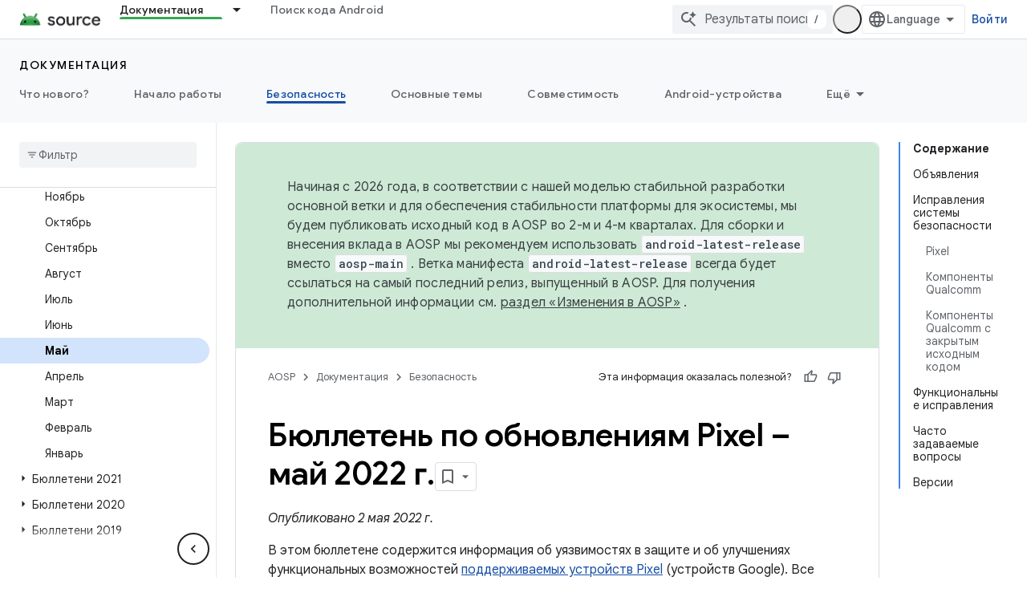

--- FILE ---
content_type: text/javascript
request_url: https://www.gstatic.com/devrel-devsite/prod/v3df8aae39978de8281d519c083a1ff09816fe422ab8f1bf9f8e360a62fb9949d/js/devsite_devsite_heading_link_module__ru.js
body_size: -866
content:
(function(_ds){var window=this;var Ita=function(a){return(0,_ds.O)('<span class="devsite-heading" role="heading" aria-level="'+_ds.S(a.level)+'"></span>')},Jta=function(a){const b=a.id;a=a.label;return(0,_ds.O)('<button type="button" class="devsite-heading-link button-flat material-icons" aria-label="'+_ds.S(a)+'" data-title="'+_ds.S(a)+'" data-id="'+_ds.S(b)+'"></button>')};var V3=async function(a){a.m=Array.from(document.querySelectorAll("h1.add-link[id],h2:not(.no-link)[id],h3:not(.no-link)[id],h4:not(.no-link)[id],h5:not(.no-link)[id],h6:not(.no-link)[id]"));const b=await _ds.v();for(const c of a.m)try{b.registerIntersectionForElement(c,()=>{if(!c.querySelector(".devsite-heading-link")&&(c.classList.contains("add-link")||!(document.body.getAttribute("layout")==="full"||_ds.Mn(c,"devsite-dialog",null,3)||_ds.Mn(c,"devsite-selector",null,6)||_ds.Mn(c,"table",null,4)))){var d=
c.textContent||c.dataset.text;if(d&&c.id){const e="\u0421\u043a\u043e\u043f\u0438\u0440\u043e\u0432\u0430\u0442\u044c \u0441\u0441\u044b\u043b\u043a\u0443 \u043d\u0430 \u044d\u0442\u043e\u0442 \u0440\u0430\u0437\u0434\u0435\u043b: "+d,f=_ds.st(Ita,{level:c.tagName[1]});for(const g of Array.from(c.childNodes))f.append(g);c.append(f);d=_ds.st(Jta,{id:c.id,label:d?e:"\u0421\u043a\u043e\u043f\u0438\u0440\u043e\u0432\u0430\u0442\u044c \u0441\u0441\u044b\u043b\u043a\u0443 \u043d\u0430 \u044d\u0442\u043e\u0442 \u0440\u0430\u0437\u0434\u0435\u043b"});
c.appendChild(d);c.setAttribute("role","presentation")}}b.unregisterIntersectionForElement(c)})}catch(d){}},Lta=function(a){a.eventHandler.listen(document.body,"devsite-page-changed",()=>{V3(a)});a.eventHandler.listen(document,"click",b=>void Kta(a,b))},Kta=async function(a,b){b=b.target;const c=await _ds.v();if(b.classList.contains("devsite-heading-link")){var d=_ds.Mn(b,"devsite-expandable",null,3),e=d?d.id:b.dataset.id;if(e){d=_ds.C();d.hash=e;var f;let g,h,k;e=(k=(f=_ds.Dl(c.getConfig()))==null?
void 0:(g=_ds.y(f,_ds.yl,9))==null?void 0:(h=_ds.y(g,_ds.wl,32))==null?void 0:h.Zp())!=null?k:!1;f=await c.hasMendelFlagAccess("MiscFeatureFlags","remove_cross_domain_tracking_params");e&&f&&(d.searchParams.delete("_ga"),d.searchParams.delete("_gl"));f=document.createElement("div");f.innerText=d.href;_ds.Zy(a,[f]);await Mta(a,b)}}},Mta=async function(a,b){if(a.j){const c=b.getAttribute("aria-label");b.setAttribute("aria-label","\u0421\u0441\u044b\u043b\u043a\u0430 \u043d\u0430 \u044d\u0442\u043e\u0442 \u0440\u0430\u0437\u0434\u0435\u043b \u0441\u043a\u043e\u043f\u0438\u0440\u043e\u0432\u0430\u043d\u0430 \u0432 \u0431\u0443\u0444\u0435\u0440 \u043e\u0431\u043c\u0435\u043d\u0430.");
_ds.lq(a.eventHandler,a.j,_ds.Pn,()=>{_ds.lq(a.eventHandler,a.j,_ds.Pn,()=>{b.setAttribute("aria-label",c)})})}},Nta=class extends _ds.Lm{constructor(){super();this.eventHandler=new _ds.u;this.j=null;this.m=[]}async connectedCallback(){await V3(this);Lta(this);this.j=document.querySelector("devsite-snackbar")}async disconnectedCallback(){const a=await _ds.v();for(const b of this.m)a.unregisterIntersectionForElement(b);_ds.D(this.eventHandler)}};try{customElements.define("devsite-heading-link",Nta)}catch(a){console.warn("Unrecognized DevSite custom element - DevsiteHeadingLink",a)};})(_ds_www);
